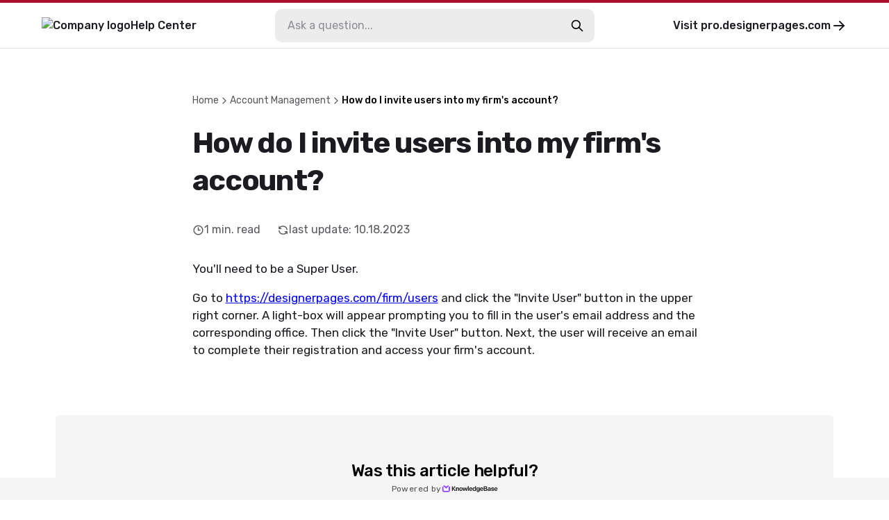

--- FILE ---
content_type: text/html
request_url: https://knowledgebase.designerpages.com/how-do-i-invite-users-into-my-firms-account/
body_size: 44134
content:
<!DOCTYPE html><html lang="en-US"><head><meta charSet="utf-8"/><meta name="viewport" content="width=device-width"/><link rel="icon" href="https://cdn.livechat-static.com/api/file/kb/file/10036400/285e3b42a4-a9cd5a6a53b0a1ebe73a.png"/><title>How do I invite users into my firm&#x27;s account? | Designer Pages Help Center</title><meta name="description" content="Designer Pages Help Center: How do I invite users into my firm&#x27;s account?"/><meta property="og:title" content="How do I invite users into my firm&#x27;s account? | Designer Pages Help Center"/><meta property="og:type" content="website"/><meta property="og:url" content="https://knowledgebase.designerpages.com/how-do-i-invite-users-into-my-firms-account/"/><link rel="canonical" href="https://knowledgebase.designerpages.com/how-do-i-invite-users-into-my-firms-account/"/><meta name="robots" content="noindex"/><meta name="next-head-count" content="10"/><link rel="preconnect" href="https://fonts.googleapis.com"/><link rel="preconnect" href="https://fonts.gstatic.com" crossorigin="anonymous"/><link rel="preconnect" href="https://fonts.gstatic.com" crossorigin /><noscript data-n-css=""></noscript><script defer="" nomodule="" src="/_next/static/chunks/polyfills-78c92fac7aa8fdd8.js"></script><script src="/_next/static/chunks/webpack-880e48e2fc817058.js" defer=""></script><script src="/_next/static/chunks/framework-efd18f4d51f604cf.js" defer=""></script><script src="/_next/static/chunks/main-381489ec99e77ce6.js" defer=""></script><script src="/_next/static/chunks/pages/_app-322e7924f7fb0351.js" defer=""></script><script src="/_next/static/chunks/pages/%5BcontentSlug%5D-8e2fc17d40359c22.js" defer=""></script><script src="/_next/static/3_04Ut9CqXj7jeeTNYxQf/_buildManifest.js" defer=""></script><script src="/_next/static/3_04Ut9CqXj7jeeTNYxQf/_ssgManifest.js" defer=""></script><style data-styled="" data-styled-version="6.0.7">.gYARPx{flex-shrink:0;}/*!sc*/
data-styled.g2[id="sc-grXZZQ"]{content:"gYARPx,"}/*!sc*/
.dcDPhj{color:var(--color-link-primary);font-weight:500;font-size:18px;text-decoration:none;transition-duration:0.2s;}/*!sc*/
.dcDPhj:hover{color:var(--color-link-hover);text-decoration:underline;}/*!sc*/
data-styled.g3[id="sc-dkjKgF"]{content:"dcDPhj,"}/*!sc*/
.fZAEYx{position:relative;padding:10px 24px;background:transparent;border-radius:8px;border:1px solid var(--color-border-tertiary);cursor:pointer;transition-duration:0.2s;font-weight:500;font-size:18px;line-height:1.3;display:inline-flex;justify-content:center;align-items:center;gap:8px;color:var(--color-button-primary-text);background:var(--color-button-primary);}/*!sc*/
.fZAEYx:hover{background:var(--color-button-primary-hover);color:var(--color-button-primary-text-hover);text-decoration:none;}/*!sc*/
.fZAEYx:disabled{cursor:not-allowed;color:var(--color-button-primary-text);background:transparent;opacity:0.5;}/*!sc*/
@container (max-width: 540px){.fZAEYx{font-size:15px;}}/*!sc*/
data-styled.g5[id="sc-eDnVMP"]{content:"fZAEYx,"}/*!sc*/
.itagjd{display:inline-flex;}/*!sc*/
data-styled.g6[id="sc-jSwlEQ"]{content:"itagjd,"}/*!sc*/
.llQHzx{visibility:visible;display:flex;align-items:center;gap:6px;}/*!sc*/
data-styled.g7[id="sc-gKHVLF"]{content:"llQHzx,"}/*!sc*/
.bhhFNH{display:flex;align-items:center;gap:8px;margin:3px;margin-left:0;font-size:16px;line-height:1.8;padding:12px;transition:all 0.2s ease-in-out;border:0;background:transparent;}/*!sc*/
.bhhFNH:hover{color:#A90D2C;opacity:0.7;background:transparent;}/*!sc*/
.bhhFNH:disabled{border:none;opacity:0.6;}/*!sc*/
data-styled.g20[id="sc-fEyylQ"]{content:"bhhFNH,"}/*!sc*/
.cxGKqD{display:flex;border-radius:10px;width:100%;height:48px;background:var(--color-bg-primary);}/*!sc*/
data-styled.g23[id="sc-dIEoRj"]{content:"cxGKqD,"}/*!sc*/
.gveZHv{flex-grow:1;min-width:0;margin:0 18px;margin-right:0;padding:0;border:none;font-size:16px;font-weight:400;color:var(--color-text-secondary);background:transparent;}/*!sc*/
.gveZHv::placeholder{color:var(--color-text-quaternary);}/*!sc*/
.gveZHv:focus{outline:none;}/*!sc*/
.gveZHv:disabled{cursor:not-allowed;color:var(--color-text-disabled);background:transparent;}/*!sc*/
data-styled.g24[id="sc-hHvkSs"]{content:"gveZHv,"}/*!sc*/
.gifYOL{font-size:14px;font-weight:400;color:var(--color-text-muted);}/*!sc*/
.gifYOL:last-child{color:var(--color-text-primary-darker);pointer-events:none;}/*!sc*/
.BQmWe{font-size:14px;font-weight:500;color:var(--color-text-muted);}/*!sc*/
.BQmWe:last-child{color:var(--color-text-primary-darker);pointer-events:none;}/*!sc*/
data-styled.g28[id="sc-bBbNsw"]{content:"gifYOL,BQmWe,"}/*!sc*/
.eAMTft{display:flex;align-items:center;gap:12px;color:var(--color-text-muted);white-space:nowrap;overflow:auto;padding-right:20px;-webkit-mask-image:linear-gradient(to right, black 90%, transparent 100%);}/*!sc*/
.eAMTft a:hover{color:var(--color-text-primary-darker);text-decoration:none;}/*!sc*/
@container (max-width: 540px){.eAMTft{gap:8px;}}/*!sc*/
data-styled.g29[id="sc-ivDvhZ"]{content:"eAMTft,"}/*!sc*/
.bVHbkG{display:flex;justify-content:center;align-self:center;width:80%;max-width:540px;margin:0 30px;margin-bottom:40px;border-top:1px solid var(--color-border-primary);}/*!sc*/
data-styled.g76[id="sc-hlDEJj"]{content:"bVHbkG,"}/*!sc*/
.clfvxg{padding:20px 5% 0;font-size:16px;font-weight:400;color:var(--color-text-primary-darker);text-decoration:none;text-align:center;transition:opacity 0.2s ease-in-out;}/*!sc*/
.clfvxg:hover{color:var(--color-text-primary-darker);opacity:0.7;text-decoration:none;}/*!sc*/
data-styled.g77[id="sc-eKQWOK"]{content:"clfvxg,"}/*!sc*/
.hghzLS{width:100%;height:32px;position:fixed;bottom:0;left:0;display:flex;justify-content:center;align-items:center;gap:8px;background:var(--color-bg-secondary);}/*!sc*/
data-styled.g78[id="sc-bTLJel"]{content:"hghzLS,"}/*!sc*/
.jBQPtA{color:var(--color-text-light);font-size:12px;letter-spacing:0.4px;font-weight:400;display:flex;align-items:center;gap:4px;height:100%;padding:0 20px;}/*!sc*/
.jBQPtA:hover{text-decoration:none;color:var(--color-text-quaternary);}/*!sc*/
data-styled.g79[id="sc-kIuKII"]{content:"jBQPtA,"}/*!sc*/
:root{--color-text-primary:#1b1b20;--color-text-primary-darker:#000000;--color-text-primary-lighter:#ffffff;--color-text-header:var(--color-text-primary);--color-text-feedback:#111111;--color-text-hover:var(--color-text-primary);--color-text-hover-alternate:#424d57;--color-text-secondary:#131317;--color-text-tertiary:#62626d;--color-text-quaternary:#8d8d95;--color-text-disabled:#595959;--color-text-muted:#57575c;--color-text-light:#4f4f4f;--color-text-figcaption:#999;--color-bg-primary:#ffffff;--color-bg-secondary:#f5f5f5;--color-bg-quaternary:#ececec;--color-bg-hover:#f6f6f7;--color-border-primary:#e2e2e4;--color-border-secondary:#cdcdcf;--color-border-tertiary:#c9c9cd;--color-border-muted:#ccc;--color-border-error:#ae0003;--color-border-image:#dde2e6;--color-error:#ae0003;--color-search-primary:#9146FF;--color-link-primary:#06f;--color-link-hover:#0059e1;--color-code-bg:#e8e8e8;--color-shadow-primary:rgba(19, 19, 23, 0.4);--color-shadow-secondary:rgba(19, 19, 23, 0.25);--color-shadow-tertiary:rgba(19, 19, 23, 0.14);--color-shadow-overlay:rgba(19, 19, 23, 0.7);--color-shadow-darkening:rgba(0, 0, 0, 0.2);--color-shadow-card:rgba(0, 0, 0, 0.1);--color-loader-primary:#1b1b20;--color-loader-secondary:#b9b9b9;--color-loader-skeleton:rgba(165, 165, 165, 0.1);--color-loader-skeleton-active:rgba(165, 165, 165, 0.3);--color-icon-primary:#1B1B20;--color-icon-accent:var(--color-primary-light);--color-border-loading:#a2a2a2;--color-button-primary:var(--color-bg-primary);--color-button-primary-hover:var(--color-text-primary);--color-button-primary-text:var(--color-text-primary-darker);--color-button-primary-text-hover:var(--color-text-primary-lighter);--color-button-border-loading:var(--color-border-loading);--color-button-with-light:#eee;--color-password-modal-bg:var(--color-link-hover);--color-password-modal-border:var(--color-link-hover);--color-password-modal-text:white;}/*!sc*/
body{margin:0;padding:0;}/*!sc*/
@media (max-width: 540px){body:has(#search-results){overflow:hidden;}}/*!sc*/
data-styled.g86[id="sc-global-fegfFg1"]{content:"sc-global-fegfFg1,"}/*!sc*/
:root body{background:#ffffff;}/*!sc*/
:root h1,:root h2,:root h3,:root h4,:root h5{font-family:inherit;}/*!sc*/
data-styled.g87[id="sc-global-ijKNhA1"]{content:"sc-global-ijKNhA1,"}/*!sc*/
.crfEfA{display:flex;justify-content:center;width:100%;flex:1;scroll-margin:16px;}/*!sc*/
data-styled.g98[id="sc-fHKCsJ"]{content:"crfEfA,"}/*!sc*/
.fKDQsI{background:var(--color-bg-quaternary);}/*!sc*/
data-styled.g99[id="sc-dujzCk"]{content:"fKDQsI,"}/*!sc*/
.bAwYeD{padding:64px 20px;margin-bottom:20px;width:100%;border-radius:5px;background:var(--color-bg-secondary);display:flex;flex-direction:column;align-items:center;gap:36px;}/*!sc*/
@container (max-width: 540px){.bAwYeD{gap:20px;padding:30px;}}/*!sc*/
data-styled.g110[id="sc-jGFknz"]{content:"bAwYeD,"}/*!sc*/
.ckqXSt{color:var(--color-text-primary-darker);text-align:center;font-size:24px;letter-spacing:-0.03em;font-weight:500;line-height:1.4;}/*!sc*/
@container (max-width: 540px){.ckqXSt{font-size:18px;}}/*!sc*/
data-styled.g111[id="sc-bPNYWC"]{content:"ckqXSt,"}/*!sc*/
.eJNqmy{display:flex;justify-content:center;flex-wrap:wrap;gap:24px;}/*!sc*/
@container (max-width: 540px){.eJNqmy{gap:16px;}.eJNqmy button{padding:6px 14px;font-size:14px;}.eJNqmy button svg{width:20px;height:20px;}}/*!sc*/
data-styled.g112[id="sc-fWYGfq"]{content:"eJNqmy,"}/*!sc*/
.hJSnNz{color:var(--color-text-primary);padding:64px 0;font-size:30px;word-break:break-word;width:727px;max-width:727px;margin:0 auto;}/*!sc*/
@container (max-width: 1024px){.hJSnNz{padding-top:20px;max-width:100%;}}/*!sc*/
@container (max-width: 1024px){.hJSnNz{padding-bottom:36px;}}/*!sc*/
data-styled.g113[id="sc-Fiojb"]{content:"hJSnNz,"}/*!sc*/
.gvDTgH{flex:1;}/*!sc*/
data-styled.g114[id="sc-jWoQCg"]{content:"gvDTgH,"}/*!sc*/
.eZzbZs{background:var(--color-text-header);-webkit-text-fill-color:transparent;-webkit-background-clip:text;margin:24px 0 32px;font-size:42px;line-height:1.3em;letter-spacing:-0.03em;font-weight:600;}/*!sc*/
@container (max-width: 1024px){.eZzbZs{font-size:34px;}}/*!sc*/
@container (max-width: 540px){.eZzbZs{font-size:22px;}}/*!sc*/
data-styled.g115[id="sc-eEyyFR"]{content:"eZzbZs,"}/*!sc*/
.jiTeER{display:flex;flex-wrap:wrap;margin-bottom:32px;}/*!sc*/
.jiTeER >:not(:last-child){padding-right:24px;}/*!sc*/
data-styled.g116[id="sc-fnhmGq"]{content:"jiTeER,"}/*!sc*/
.eJaKKN{display:flex;align-items:center;gap:4px;}/*!sc*/
@container (max-width: 540px){.eJaKKN svg{width:15px;height:15px;}}/*!sc*/
data-styled.g117[id="sc-lkMEiX"]{content:"eJaKKN,"}/*!sc*/
.gtXFko{color:var(--color-text-muted);font-size:16px;font-weight:400;white-space:nowrap;}/*!sc*/
@container (max-width: 1024px){.gtXFko{font-size:15px;}}/*!sc*/
@container (max-width: 540px){.gtXFko{font-size:13px;}}/*!sc*/
data-styled.g118[id="sc-jmxxdg"]{content:"gtXFko,"}/*!sc*/
.csJdHj{flex-shrink:0;}/*!sc*/
data-styled.g119[id="sc-dUHfgR"]{content:"csJdHj,"}/*!sc*/
.gKiLgh{flex-shrink:0;}/*!sc*/
data-styled.g120[id="sc-htehxa"]{content:"gKiLgh,"}/*!sc*/
.cafNvE{width:100%;font-size:17px;font-weight:400;}/*!sc*/
.cafNvE h1,.cafNvE h2,.cafNvE h3,.cafNvE h4,.cafNvE h5,.cafNvE h6{font-weight:500;line-height:1.3em;}/*!sc*/
.cafNvE strong,.cafNvE b{font-weight:500;}/*!sc*/
.cafNvE iframe{width:100%;height:auto;aspect-ratio:16/9;}/*!sc*/
.cafNvE img{max-width:100%;height:auto;border:1px solid var(--color-border-image);padding:4px;box-sizing:border-box;border-radius:2px;}/*!sc*/
.cafNvE table{max-width:100%;border-collapse:collapse;}/*!sc*/
.cafNvE li{margin-bottom:3px;}/*!sc*/
.cafNvE code:not([class*="language-"]){background-color:var(--color-code-bg);border-radius:3px;padding:0.1rem 0.2rem;font-family:Consolas,Monaco,"Andale Mono","Ubuntu Mono",monospace;font-weight:400;font-size:16px;}/*!sc*/
.cafNvE p code{font-size:16px;}/*!sc*/
.cafNvE pre[class*="language-"]{font-size:16px;border-radius:4px;}/*!sc*/
.cafNvE pre[class*="language-"] *{font-family:Consolas,Monaco,"Andale Mono","Ubuntu Mono",monospace;}/*!sc*/
.cafNvE details.mce-accordion{padding:8px;border-radius:4px;border:1px solid transparent;transition:border 0.3s ease-in-out;}/*!sc*/
.cafNvE details.mce-accordion summary{cursor:pointer;}/*!sc*/
.cafNvE details.mce-accordion[open]{border-color:var(--color-border-primary);padding-bottom:0;}/*!sc*/
.cafNvE details.mce-accordion:hover{border-color:var(--color-border-primary);}/*!sc*/
.cafNvE details.mce-accordion summary::marker{content:none;}/*!sc*/
.cafNvE details.mce-accordion summary::before{display:inline-block;content:"▶️";margin-right:6px;transition:transform 0.2s ease-in-out;}/*!sc*/
.cafNvE details.mce-accordion[open] summary::before{transform:rotate(90deg);}/*!sc*/
.cafNvE details.mce-accordion p{padding-left:18px;}/*!sc*/
.cafNvE figure{display:table;margin:1rem auto;}/*!sc*/
.cafNvE figure figcaption{color:var(--color-text-figcaption);display:block;margin-top:0.25rem;text-align:center;}/*!sc*/
.cafNvE hr{border-color:var(--color-border-muted);border-style:solid;border-width:1px 0 0 0;}/*!sc*/
.cafNvE table:not([cellpadding]) th,.cafNvE table:not([cellpadding]) td{padding:0.4rem;}/*!sc*/
.cafNvE table[border]:not([border="0"]):not([style*="border-width"]) th,.cafNvE table[border]:not([border="0"]):not([style*="border-width"]) td{border-width:1px;}/*!sc*/
.cafNvE table[border]:not([border="0"]):not([style*="border-style"]) th,.cafNvE table[border]:not([border="0"]):not([style*="border-style"]) td{border-style:solid;}/*!sc*/
.cafNvE table[border]:not([border="0"]):not([style*="border-color"]) th,.cafNvE table[border]:not([border="0"]):not([style*="border-color"]) td{border-color:var(--color-border-muted);}/*!sc*/
.cafNvE blockquote{border-left:2px solid var(--color-border-muted);margin-left:1.5rem;padding-left:1rem;}/*!sc*/
@container (max-width: 540px){.cafNvE{font-size:15px;}.cafNvE ul{padding-left:20px;}}/*!sc*/
data-styled.g121[id="sc-cbnPAL"]{content:"cafNvE,"}/*!sc*/
.dRPWUK{height:70px;border-bottom:1px solid var(--color-border-primary);border-top:4px solid #A90D2C;}/*!sc*/
@container (max-width: 540px){.dRPWUK{border-top:0;height:auto;}}/*!sc*/
data-styled.g122[id="sc-hjbpFB"]{content:"dRPWUK,"}/*!sc*/
.jnoPEB{max-width:1440px;width:100%;height:100%;margin:0 auto;padding:0 60px;display:flex;align-items:center;justify-content:space-between;position:relative;}/*!sc*/
@container (max-width: 1024px){.jnoPEB{padding:0 32px;}}/*!sc*/
@container (max-width: 540px){.jnoPEB{flex-direction:column;align-items:flex-start;gap:16px;padding:20px;}}/*!sc*/
data-styled.g124[id="sc-fWzlon"]{content:"jnoPEB,"}/*!sc*/
.loNOte{display:flex;align-items:center;gap:16px;color:var(--color-text-primary);font-size:16px;font-weight:500;}/*!sc*/
.loNOte:hover{color:var(--color-text-primary);text-decoration:none;}/*!sc*/
data-styled.g125[id="sc-fHIGvW"]{content:"loNOte,"}/*!sc*/
.fiEEOb{max-height:30px;height:100%;}/*!sc*/
@container (max-width: 540px){.fiEEOb{max-height:24px;max-width:50%;}}/*!sc*/
data-styled.g126[id="sc-gzjWgB"]{content:"fiEEOb,"}/*!sc*/
.khSYrT{transition:transform 0.3s ease-in-out;}/*!sc*/
data-styled.g128[id="sc-fmHRPn"]{content:"khSYrT,"}/*!sc*/
.fAFNrV{display:flex;align-items:center;gap:4px;color:var(--color-text-primary);font-size:16px;font-weight:500;transition:opacity 0.2s ease-in-out;}/*!sc*/
.fAFNrV:hover{color:var(--color-text-primary);text-decoration:none;opacity:0.8;}/*!sc*/
.fAFNrV:hover .sc-fmHRPn{transform:scaleY(0.9) translateX(2px);}/*!sc*/
@container (max-width: 1024px){.fAFNrV{display:none;}}/*!sc*/
data-styled.g129[id="sc-eXRmWW"]{content:"fAFNrV,"}/*!sc*/
.epnZjd{position:relative;display:flex;flex:2;flex-direction:row-reverse;align-items:center;width:100%;max-width:500px;padding:0 20px;}/*!sc*/
@container (max-width: 1024px){.epnZjd{padding-right:0;}.epnZjd:has(input:checked){width:100%;height:100%;max-width:100%;background:var(--color-bg-primary);}}/*!sc*/
@container (max-width: 540px){.epnZjd{width:100%;padding:0;display:flex;}}/*!sc*/
data-styled.g130[id="sc-iFgQXl"]{content:"epnZjd,"}/*!sc*/
.frZNLY{container-type:inline-size;background:var(--color-bg-primary);min-height:100vh;}/*!sc*/
data-styled.g131[id="sc-iqqmeU"]{content:"frZNLY,"}/*!sc*/
.jeJczw{display:flex;flex-direction:column;width:100%;max-width:1180px;padding:0 30px;margin:0 auto;margin-bottom:40px;}/*!sc*/
@container (max-width: 540px){.jeJczw{padding:0 20px;}}/*!sc*/
data-styled.g132[id="sc-eVAmPc"]{content:"jeJczw,"}/*!sc*/
.llmkhf{line-height:1.5;}/*!sc*/
.llmkhf *{font-family:"","Rubik",-apple-system,"system-ui","Segoe UI","Helvetica Neue",Arial,sans-serif;box-sizing:border-box;-webkit-font-smoothing:antialiased;}/*!sc*/
data-styled.g139[id="sc-iJABxv"]{content:"llmkhf,"}/*!sc*/
</style><style data-href="https://fonts.googleapis.com/css2?family=Rubik:wght@300;400;500;700&display=swap">@font-face{font-family:'Rubik';font-style:normal;font-weight:300;font-display:swap;src:url(https://fonts.gstatic.com/s/rubik/v31/iJWZBXyIfDnIV5PNhY1KTN7Z-Yh-WYi1Uw.woff) format('woff')}@font-face{font-family:'Rubik';font-style:normal;font-weight:400;font-display:swap;src:url(https://fonts.gstatic.com/s/rubik/v31/iJWZBXyIfDnIV5PNhY1KTN7Z-Yh-B4i1Uw.woff) format('woff')}@font-face{font-family:'Rubik';font-style:normal;font-weight:500;font-display:swap;src:url(https://fonts.gstatic.com/s/rubik/v31/iJWZBXyIfDnIV5PNhY1KTN7Z-Yh-NYi1Uw.woff) format('woff')}@font-face{font-family:'Rubik';font-style:normal;font-weight:700;font-display:swap;src:url(https://fonts.gstatic.com/s/rubik/v31/iJWZBXyIfDnIV5PNhY1KTN7Z-Yh-4I-1Uw.woff) format('woff')}@font-face{font-family:'Rubik';font-style:normal;font-weight:300;font-display:swap;src:url(https://fonts.gstatic.com/s/rubik/v31/iJWKBXyIfDnIV7nErXyw023e1Ik.woff2) format('woff2');unicode-range:U+0600-06FF,U+0750-077F,U+0870-088E,U+0890-0891,U+0897-08E1,U+08E3-08FF,U+200C-200E,U+2010-2011,U+204F,U+2E41,U+FB50-FDFF,U+FE70-FE74,U+FE76-FEFC,U+102E0-102FB,U+10E60-10E7E,U+10EC2-10EC4,U+10EFC-10EFF,U+1EE00-1EE03,U+1EE05-1EE1F,U+1EE21-1EE22,U+1EE24,U+1EE27,U+1EE29-1EE32,U+1EE34-1EE37,U+1EE39,U+1EE3B,U+1EE42,U+1EE47,U+1EE49,U+1EE4B,U+1EE4D-1EE4F,U+1EE51-1EE52,U+1EE54,U+1EE57,U+1EE59,U+1EE5B,U+1EE5D,U+1EE5F,U+1EE61-1EE62,U+1EE64,U+1EE67-1EE6A,U+1EE6C-1EE72,U+1EE74-1EE77,U+1EE79-1EE7C,U+1EE7E,U+1EE80-1EE89,U+1EE8B-1EE9B,U+1EEA1-1EEA3,U+1EEA5-1EEA9,U+1EEAB-1EEBB,U+1EEF0-1EEF1}@font-face{font-family:'Rubik';font-style:normal;font-weight:300;font-display:swap;src:url(https://fonts.gstatic.com/s/rubik/v31/iJWKBXyIfDnIV7nMrXyw023e1Ik.woff2) format('woff2');unicode-range:U+0460-052F,U+1C80-1C8A,U+20B4,U+2DE0-2DFF,U+A640-A69F,U+FE2E-FE2F}@font-face{font-family:'Rubik';font-style:normal;font-weight:300;font-display:swap;src:url(https://fonts.gstatic.com/s/rubik/v31/iJWKBXyIfDnIV7nFrXyw023e1Ik.woff2) format('woff2');unicode-range:U+0301,U+0400-045F,U+0490-0491,U+04B0-04B1,U+2116}@font-face{font-family:'Rubik';font-style:normal;font-weight:300;font-display:swap;src:url(https://fonts.gstatic.com/s/rubik/v31/iJWKBXyIfDnIV7nDrXyw023e1Ik.woff2) format('woff2');unicode-range:U+0307-0308,U+0590-05FF,U+200C-2010,U+20AA,U+25CC,U+FB1D-FB4F}@font-face{font-family:'Rubik';font-style:normal;font-weight:300;font-display:swap;src:url(https://fonts.gstatic.com/s/rubik/v31/iJWKBXyIfDnIV7nPrXyw023e1Ik.woff2) format('woff2');unicode-range:U+0100-02BA,U+02BD-02C5,U+02C7-02CC,U+02CE-02D7,U+02DD-02FF,U+0304,U+0308,U+0329,U+1D00-1DBF,U+1E00-1E9F,U+1EF2-1EFF,U+2020,U+20A0-20AB,U+20AD-20C0,U+2113,U+2C60-2C7F,U+A720-A7FF}@font-face{font-family:'Rubik';font-style:normal;font-weight:300;font-display:swap;src:url(https://fonts.gstatic.com/s/rubik/v31/iJWKBXyIfDnIV7nBrXyw023e.woff2) format('woff2');unicode-range:U+0000-00FF,U+0131,U+0152-0153,U+02BB-02BC,U+02C6,U+02DA,U+02DC,U+0304,U+0308,U+0329,U+2000-206F,U+20AC,U+2122,U+2191,U+2193,U+2212,U+2215,U+FEFF,U+FFFD}@font-face{font-family:'Rubik';font-style:normal;font-weight:400;font-display:swap;src:url(https://fonts.gstatic.com/s/rubik/v31/iJWKBXyIfDnIV7nErXyw023e1Ik.woff2) format('woff2');unicode-range:U+0600-06FF,U+0750-077F,U+0870-088E,U+0890-0891,U+0897-08E1,U+08E3-08FF,U+200C-200E,U+2010-2011,U+204F,U+2E41,U+FB50-FDFF,U+FE70-FE74,U+FE76-FEFC,U+102E0-102FB,U+10E60-10E7E,U+10EC2-10EC4,U+10EFC-10EFF,U+1EE00-1EE03,U+1EE05-1EE1F,U+1EE21-1EE22,U+1EE24,U+1EE27,U+1EE29-1EE32,U+1EE34-1EE37,U+1EE39,U+1EE3B,U+1EE42,U+1EE47,U+1EE49,U+1EE4B,U+1EE4D-1EE4F,U+1EE51-1EE52,U+1EE54,U+1EE57,U+1EE59,U+1EE5B,U+1EE5D,U+1EE5F,U+1EE61-1EE62,U+1EE64,U+1EE67-1EE6A,U+1EE6C-1EE72,U+1EE74-1EE77,U+1EE79-1EE7C,U+1EE7E,U+1EE80-1EE89,U+1EE8B-1EE9B,U+1EEA1-1EEA3,U+1EEA5-1EEA9,U+1EEAB-1EEBB,U+1EEF0-1EEF1}@font-face{font-family:'Rubik';font-style:normal;font-weight:400;font-display:swap;src:url(https://fonts.gstatic.com/s/rubik/v31/iJWKBXyIfDnIV7nMrXyw023e1Ik.woff2) format('woff2');unicode-range:U+0460-052F,U+1C80-1C8A,U+20B4,U+2DE0-2DFF,U+A640-A69F,U+FE2E-FE2F}@font-face{font-family:'Rubik';font-style:normal;font-weight:400;font-display:swap;src:url(https://fonts.gstatic.com/s/rubik/v31/iJWKBXyIfDnIV7nFrXyw023e1Ik.woff2) format('woff2');unicode-range:U+0301,U+0400-045F,U+0490-0491,U+04B0-04B1,U+2116}@font-face{font-family:'Rubik';font-style:normal;font-weight:400;font-display:swap;src:url(https://fonts.gstatic.com/s/rubik/v31/iJWKBXyIfDnIV7nDrXyw023e1Ik.woff2) format('woff2');unicode-range:U+0307-0308,U+0590-05FF,U+200C-2010,U+20AA,U+25CC,U+FB1D-FB4F}@font-face{font-family:'Rubik';font-style:normal;font-weight:400;font-display:swap;src:url(https://fonts.gstatic.com/s/rubik/v31/iJWKBXyIfDnIV7nPrXyw023e1Ik.woff2) format('woff2');unicode-range:U+0100-02BA,U+02BD-02C5,U+02C7-02CC,U+02CE-02D7,U+02DD-02FF,U+0304,U+0308,U+0329,U+1D00-1DBF,U+1E00-1E9F,U+1EF2-1EFF,U+2020,U+20A0-20AB,U+20AD-20C0,U+2113,U+2C60-2C7F,U+A720-A7FF}@font-face{font-family:'Rubik';font-style:normal;font-weight:400;font-display:swap;src:url(https://fonts.gstatic.com/s/rubik/v31/iJWKBXyIfDnIV7nBrXyw023e.woff2) format('woff2');unicode-range:U+0000-00FF,U+0131,U+0152-0153,U+02BB-02BC,U+02C6,U+02DA,U+02DC,U+0304,U+0308,U+0329,U+2000-206F,U+20AC,U+2122,U+2191,U+2193,U+2212,U+2215,U+FEFF,U+FFFD}@font-face{font-family:'Rubik';font-style:normal;font-weight:500;font-display:swap;src:url(https://fonts.gstatic.com/s/rubik/v31/iJWKBXyIfDnIV7nErXyw023e1Ik.woff2) format('woff2');unicode-range:U+0600-06FF,U+0750-077F,U+0870-088E,U+0890-0891,U+0897-08E1,U+08E3-08FF,U+200C-200E,U+2010-2011,U+204F,U+2E41,U+FB50-FDFF,U+FE70-FE74,U+FE76-FEFC,U+102E0-102FB,U+10E60-10E7E,U+10EC2-10EC4,U+10EFC-10EFF,U+1EE00-1EE03,U+1EE05-1EE1F,U+1EE21-1EE22,U+1EE24,U+1EE27,U+1EE29-1EE32,U+1EE34-1EE37,U+1EE39,U+1EE3B,U+1EE42,U+1EE47,U+1EE49,U+1EE4B,U+1EE4D-1EE4F,U+1EE51-1EE52,U+1EE54,U+1EE57,U+1EE59,U+1EE5B,U+1EE5D,U+1EE5F,U+1EE61-1EE62,U+1EE64,U+1EE67-1EE6A,U+1EE6C-1EE72,U+1EE74-1EE77,U+1EE79-1EE7C,U+1EE7E,U+1EE80-1EE89,U+1EE8B-1EE9B,U+1EEA1-1EEA3,U+1EEA5-1EEA9,U+1EEAB-1EEBB,U+1EEF0-1EEF1}@font-face{font-family:'Rubik';font-style:normal;font-weight:500;font-display:swap;src:url(https://fonts.gstatic.com/s/rubik/v31/iJWKBXyIfDnIV7nMrXyw023e1Ik.woff2) format('woff2');unicode-range:U+0460-052F,U+1C80-1C8A,U+20B4,U+2DE0-2DFF,U+A640-A69F,U+FE2E-FE2F}@font-face{font-family:'Rubik';font-style:normal;font-weight:500;font-display:swap;src:url(https://fonts.gstatic.com/s/rubik/v31/iJWKBXyIfDnIV7nFrXyw023e1Ik.woff2) format('woff2');unicode-range:U+0301,U+0400-045F,U+0490-0491,U+04B0-04B1,U+2116}@font-face{font-family:'Rubik';font-style:normal;font-weight:500;font-display:swap;src:url(https://fonts.gstatic.com/s/rubik/v31/iJWKBXyIfDnIV7nDrXyw023e1Ik.woff2) format('woff2');unicode-range:U+0307-0308,U+0590-05FF,U+200C-2010,U+20AA,U+25CC,U+FB1D-FB4F}@font-face{font-family:'Rubik';font-style:normal;font-weight:500;font-display:swap;src:url(https://fonts.gstatic.com/s/rubik/v31/iJWKBXyIfDnIV7nPrXyw023e1Ik.woff2) format('woff2');unicode-range:U+0100-02BA,U+02BD-02C5,U+02C7-02CC,U+02CE-02D7,U+02DD-02FF,U+0304,U+0308,U+0329,U+1D00-1DBF,U+1E00-1E9F,U+1EF2-1EFF,U+2020,U+20A0-20AB,U+20AD-20C0,U+2113,U+2C60-2C7F,U+A720-A7FF}@font-face{font-family:'Rubik';font-style:normal;font-weight:500;font-display:swap;src:url(https://fonts.gstatic.com/s/rubik/v31/iJWKBXyIfDnIV7nBrXyw023e.woff2) format('woff2');unicode-range:U+0000-00FF,U+0131,U+0152-0153,U+02BB-02BC,U+02C6,U+02DA,U+02DC,U+0304,U+0308,U+0329,U+2000-206F,U+20AC,U+2122,U+2191,U+2193,U+2212,U+2215,U+FEFF,U+FFFD}@font-face{font-family:'Rubik';font-style:normal;font-weight:700;font-display:swap;src:url(https://fonts.gstatic.com/s/rubik/v31/iJWKBXyIfDnIV7nErXyw023e1Ik.woff2) format('woff2');unicode-range:U+0600-06FF,U+0750-077F,U+0870-088E,U+0890-0891,U+0897-08E1,U+08E3-08FF,U+200C-200E,U+2010-2011,U+204F,U+2E41,U+FB50-FDFF,U+FE70-FE74,U+FE76-FEFC,U+102E0-102FB,U+10E60-10E7E,U+10EC2-10EC4,U+10EFC-10EFF,U+1EE00-1EE03,U+1EE05-1EE1F,U+1EE21-1EE22,U+1EE24,U+1EE27,U+1EE29-1EE32,U+1EE34-1EE37,U+1EE39,U+1EE3B,U+1EE42,U+1EE47,U+1EE49,U+1EE4B,U+1EE4D-1EE4F,U+1EE51-1EE52,U+1EE54,U+1EE57,U+1EE59,U+1EE5B,U+1EE5D,U+1EE5F,U+1EE61-1EE62,U+1EE64,U+1EE67-1EE6A,U+1EE6C-1EE72,U+1EE74-1EE77,U+1EE79-1EE7C,U+1EE7E,U+1EE80-1EE89,U+1EE8B-1EE9B,U+1EEA1-1EEA3,U+1EEA5-1EEA9,U+1EEAB-1EEBB,U+1EEF0-1EEF1}@font-face{font-family:'Rubik';font-style:normal;font-weight:700;font-display:swap;src:url(https://fonts.gstatic.com/s/rubik/v31/iJWKBXyIfDnIV7nMrXyw023e1Ik.woff2) format('woff2');unicode-range:U+0460-052F,U+1C80-1C8A,U+20B4,U+2DE0-2DFF,U+A640-A69F,U+FE2E-FE2F}@font-face{font-family:'Rubik';font-style:normal;font-weight:700;font-display:swap;src:url(https://fonts.gstatic.com/s/rubik/v31/iJWKBXyIfDnIV7nFrXyw023e1Ik.woff2) format('woff2');unicode-range:U+0301,U+0400-045F,U+0490-0491,U+04B0-04B1,U+2116}@font-face{font-family:'Rubik';font-style:normal;font-weight:700;font-display:swap;src:url(https://fonts.gstatic.com/s/rubik/v31/iJWKBXyIfDnIV7nDrXyw023e1Ik.woff2) format('woff2');unicode-range:U+0307-0308,U+0590-05FF,U+200C-2010,U+20AA,U+25CC,U+FB1D-FB4F}@font-face{font-family:'Rubik';font-style:normal;font-weight:700;font-display:swap;src:url(https://fonts.gstatic.com/s/rubik/v31/iJWKBXyIfDnIV7nPrXyw023e1Ik.woff2) format('woff2');unicode-range:U+0100-02BA,U+02BD-02C5,U+02C7-02CC,U+02CE-02D7,U+02DD-02FF,U+0304,U+0308,U+0329,U+1D00-1DBF,U+1E00-1E9F,U+1EF2-1EFF,U+2020,U+20A0-20AB,U+20AD-20C0,U+2113,U+2C60-2C7F,U+A720-A7FF}@font-face{font-family:'Rubik';font-style:normal;font-weight:700;font-display:swap;src:url(https://fonts.gstatic.com/s/rubik/v31/iJWKBXyIfDnIV7nBrXyw023e.woff2) format('woff2');unicode-range:U+0000-00FF,U+0131,U+0152-0153,U+02BB-02BC,U+02C6,U+02DA,U+02DC,U+0304,U+0308,U+0329,U+2000-206F,U+20AC,U+2122,U+2191,U+2193,U+2212,U+2215,U+FEFF,U+FFFD}</style></head><body><div id="__next"><div class="sc-iJABxv llmkhf"><div class="sc-iqqmeU frZNLY"><div class="sc-hjbpFB dRPWUK"><header class="sc-fWzlon jnoPEB"><a class="sc-dkjKgF dcDPhj sc-fHIGvW loNOte" href="/"><img src="https://cdn.livechat-static.com/api/file/kb/file/7299821/fc11937f72-bfac7b3d72a33678e847.png" alt="Company logo" class="sc-gzjWgB fiEEOb"/>Help Center</a><div class="sc-iFgQXl epnZjd"><form id="header-search" class="sc-fHKCsJ crfEfA"><div class="sc-dIEoRj cxGKqD sc-dujzCk fKDQsI"><input id="6e02192f-b2aa-43e4-895d-ba3b0cf9ab32" placeholder="Ask a question..." class="sc-hHvkSs gveZHv" value=""/><button type="submit" aria-label="search-button" class="sc-eDnVMP fZAEYx sc-fEyylQ bhhFNH"><div class="sc-gKHVLF llQHzx"><svg xmlns="http://www.w3.org/2000/svg" width="20" height="20" viewBox="0 0 24 24" fill="none" stroke="currentColor" stroke-width="2" stroke-linecap="round" stroke-linejoin="round" class="tabler-icon tabler-icon-search"><path d="M10 10m-7 0a7 7 0 1 0 14 0a7 7 0 1 0 -14 0"></path><path d="M21 21l-6 -6"></path></svg></div></button></div></form></div><a target="_blank" class="sc-dkjKgF dcDPhj sc-eXRmWW fAFNrV" href="http://pro.designerpages.com">Visit<!-- --> <!-- -->pro.designerpages.com<!-- --> <svg xmlns="http://www.w3.org/2000/svg" width="24" height="24" viewBox="0 0 24 24" fill="none" stroke="currentColor" stroke-width="2" stroke-linecap="round" stroke-linejoin="round" class="sc-fmHRPn khSYrT"><path d="M5 12l14 0"></path><path d="M13 18l6 -6"></path><path d="M13 6l6 6"></path></svg></a></header></div><div class="sc-eVAmPc jeJczw"><div class="sc-Fiojb hJSnNz"><main class="sc-jWoQCg gvDTgH"><nav class="sc-ivDvhZ eAMTft"><a class="sc-dkjKgF dcDPhj sc-bBbNsw gifYOL" href="/">Home</a><svg xmlns="http://www.w3.org/2000/svg" width="16" height="16" viewBox="0 0 24 24" fill="none" stroke="currentColor" stroke-width="2" stroke-linecap="round" stroke-linejoin="round" class="sc-grXZZQ gYARPx"><path d="M9 6l6 6l-6 6"></path></svg><a class="sc-dkjKgF dcDPhj sc-bBbNsw gifYOL" href="/account-management/">Account Management</a><svg xmlns="http://www.w3.org/2000/svg" width="16" height="16" viewBox="0 0 24 24" fill="none" stroke="currentColor" stroke-width="2" stroke-linecap="round" stroke-linejoin="round" class="sc-grXZZQ gYARPx"><path d="M9 6l6 6l-6 6"></path></svg><span class="sc-bBbNsw BQmWe">How do I invite users into my firm&#x27;s account?</span></nav><h1 class="sc-eEyyFR eZzbZs">How do I invite users into my firm&#x27;s account?</h1><div class="sc-fnhmGq jiTeER"><span class="sc-lkMEiX eJaKKN"><svg xmlns="http://www.w3.org/2000/svg" width="17" height="17" viewBox="0 0 24 24" fill="none" stroke="var(--color-text-muted)" stroke-width="2" stroke-linecap="round" stroke-linejoin="round" class="sc-dUHfgR csJdHj"><path d="M12 12m-9 0a9 9 0 1 0 18 0a9 9 0 1 0 -18 0"></path><path d="M12 12h3.5"></path><path d="M12 7v5"></path></svg><span class="sc-jmxxdg gtXFko">1<!-- --> <!-- -->min. read</span></span><span class="sc-lkMEiX eJaKKN"><svg xmlns="http://www.w3.org/2000/svg" width="17" height="17" viewBox="0 0 24 24" fill="none" stroke="var(--color-text-muted)" stroke-width="2" stroke-linecap="round" stroke-linejoin="round" class="sc-htehxa gKiLgh"><path d="M20 11a8.1 8.1 0 0 0 -15.5 -2m-.5 -4v4h4"></path><path d="M4 13a8.1 8.1 0 0 0 15.5 2m.5 4v-4h-4"></path></svg><span class="sc-jmxxdg gtXFko">last update<!-- -->: <!-- -->10.18.2023</span></span></div><article class="sc-cbnPAL cafNvE"><p>You'll need to be a Super User.</p>
<p>Go to <a href="https://www.designerpages.com/register">https://designerpages.com/firm/users</a> and click the "Invite User" button in the upper right corner. A light-box will appear prompting you to fill in the user's email address and the corresponding office. Then click the "Invite User" button. Next, the user will receive an email to complete their registration and access your firm's account.&nbsp;</p>
</article></main></div><div class="sc-jGFknz bAwYeD"><span class="sc-bPNYWC ckqXSt">Was this article helpful?</span><div class="sc-fWYGfq eJNqmy"><button class="sc-eDnVMP fZAEYx"><div class="sc-gKHVLF llQHzx"><div class="sc-jSwlEQ itagjd"><svg xmlns="http://www.w3.org/2000/svg" width="24" height="24" viewBox="0 0 24 24" fill="none" stroke="currentColor" stroke-width="2" stroke-linecap="round" stroke-linejoin="round" class="tabler-icon tabler-icon-thumb-up-filled"><path d="M13 3a3 3 0 0 1 2.995 2.824l.005 .176v4h2a3 3 0 0 1 2.98 2.65l.015 .174l.005 .176l-.02 .196l-1.006 5.032c-.381 1.626 -1.502 2.796 -2.81 2.78l-.164 -.008h-8a1 1 0 0 1 -.993 -.883l-.007 -.117l.001 -9.536a1 1 0 0 1 .5 -.865a2.998 2.998 0 0 0 1.492 -2.397l.007 -.202v-1a3 3 0 0 1 3 -3z" fill="currentColor" stroke-width="0"></path><path d="M5 10a1 1 0 0 1 .993 .883l.007 .117v9a1 1 0 0 1 -.883 .993l-.117 .007h-1a2 2 0 0 1 -1.995 -1.85l-.005 -.15v-7a2 2 0 0 1 1.85 -1.995l.15 -.005h1z" fill="currentColor" stroke-width="0"></path></svg></div>Yes</div></button><button class="sc-eDnVMP fZAEYx"><div class="sc-gKHVLF llQHzx"><div class="sc-jSwlEQ itagjd"><svg xmlns="http://www.w3.org/2000/svg" width="24" height="24" viewBox="0 0 24 24" fill="none" stroke="currentColor" stroke-width="2" stroke-linecap="round" stroke-linejoin="round" class="tabler-icon tabler-icon-thumb-down-filled"><path d="M13 21.008a3 3 0 0 0 2.995 -2.823l.005 -.177v-4h2a3 3 0 0 0 2.98 -2.65l.015 -.173l.005 -.177l-.02 -.196l-1.006 -5.032c-.381 -1.625 -1.502 -2.796 -2.81 -2.78l-.164 .008h-8a1 1 0 0 0 -.993 .884l-.007 .116l.001 9.536a1 1 0 0 0 .5 .866a2.998 2.998 0 0 1 1.492 2.396l.007 .202v1a3 3 0 0 0 3 3z" fill="currentColor" stroke-width="0"></path><path d="M5 14.008a1 1 0 0 0 .993 -.883l.007 -.117v-9a1 1 0 0 0 -.883 -.993l-.117 -.007h-1a2 2 0 0 0 -1.995 1.852l-.005 .15v7a2 2 0 0 0 1.85 1.994l.15 .005h1z" fill="currentColor" stroke-width="0"></path></svg></div>No</div></button></div></div><div class="sc-hlDEJj bVHbkG"><a target="_blank" class="sc-dkjKgF dcDPhj sc-eKQWOK clfvxg" href="https://www.designerpages.com">Designer Pages</a></div></div><footer class="sc-bTLJel hghzLS"><a target="_blank" class="sc-dkjKgF dcDPhj sc-kIuKII jBQPtA" href="https://www.knowledgebase.com/?utm_source=help-center&amp;utm_medium=referral&amp;utm_campaign=https%3A%2F%2Fknowledgebase.designerpages.com%2F">Powered by<svg width="81" height="10" viewBox="0 0 83 10" fill="none" xmlns="http://www.w3.org/2000/svg"><g id="KnowledgeBase Logo"><g id="Wordmark"><path id="Vector" d="M15.0713 8.15156H16.4313V4.82013L18.8899 8.15156H20.4999L17.867 4.72299L20.4141 1.35156H18.8313L16.4313 4.61585V1.35156H15.0713V8.15156Z" fill="var(--color-icon-primary)"></path><path id="Vector_2" d="M20.874 8.15152H22.194V5.16009C22.194 4.48009 22.574 4.13009 23.1655 4.13009C23.8069 4.13009 24.0883 4.54723 24.0883 5.13009V8.15152H25.4097V4.91723C25.4097 3.70295 24.7197 2.98438 23.6226 2.98438C22.9083 2.98438 22.3883 3.2358 22.1369 3.69866V3.10009H20.874V8.15152Z" fill="var(--color-icon-primary)"></path><path id="Vector_3" d="M28.3883 8.26862C29.904 8.26862 30.7683 7.2772 30.7683 5.98291V5.26862C30.7683 3.98291 29.9112 2.98291 28.3883 2.98291C26.8654 2.98291 26.0083 3.97291 26.0083 5.26862V5.98291C26.0083 7.2772 26.8726 8.26862 28.3883 8.26862ZM29.4869 6.07291C29.4869 6.73291 29.1369 7.22862 28.3883 7.22862C27.6397 7.22862 27.2912 6.73291 27.2912 6.07291V5.17862C27.2912 4.51862 27.6412 4.02291 28.3883 4.02291C29.1354 4.02291 29.4869 4.51862 29.4869 5.17862V6.07291Z" fill="var(--color-icon-primary)"></path><path id="Vector_4" d="M38.164 3.1001H36.8783L36.1426 6.4901L35.114 3.1001H33.9083L32.8783 6.4901L32.1412 3.1001H30.8555L32.1669 8.15153H33.4012L34.5083 4.67438L35.6155 8.15153H36.8498L38.164 3.1001Z" fill="var(--color-icon-primary)"></path><path id="Vector_5" d="M38.5913 8.15149H39.9127V1.06006H38.5913V8.15149Z" fill="var(--color-icon-primary)"></path><path id="Vector_6" d="M42.9457 8.26866C44.0628 8.26866 44.9671 7.59866 45.1414 6.6758H43.9857C43.8585 7.02438 43.51 7.3158 42.9457 7.3158C42.1785 7.3158 41.8771 6.80152 41.8771 6.20866V6.08295H45.18V5.19866C45.18 3.98438 44.4228 2.98438 42.9271 2.98438C41.4314 2.98438 40.5942 3.9558 40.5942 5.32438V6.01438C40.5942 7.42866 41.5171 8.26866 42.9457 8.26866ZM41.8771 5.10152C41.8771 4.42152 42.1628 3.9158 42.9271 3.9158C43.6414 3.9158 43.9657 4.39295 43.9657 5.02438V5.15009H41.8771V5.10152Z" fill="var(--color-icon-primary)"></path><path id="Vector_7" d="M47.7297 8.26863C48.4583 8.26863 48.9725 7.93863 49.2254 7.55434V8.15577H50.4883V1.06006H49.1668V3.64434C48.8811 3.26577 48.3897 2.98434 47.7197 2.98434C46.3597 2.98434 45.6025 3.99434 45.6025 5.20863V6.04434C45.6025 7.23863 46.3697 8.26863 47.7297 8.26863ZM48.0497 7.20006C47.2825 7.20006 46.924 6.65577 46.924 5.98577V5.27149C46.924 4.5572 47.3125 4.0572 48.0597 4.0572C48.6625 4.0572 49.1668 4.48577 49.1668 5.25149V5.98577C49.1668 6.69434 48.7211 7.20006 48.0497 7.20006Z" fill="var(--color-icon-primary)"></path><path id="Vector_8" d="M53.5697 9.9587C54.9783 9.9587 55.9883 9.12298 55.9883 8.04584V3.10013H54.7254V3.71441C54.5511 3.37441 54.0111 2.98584 53.2297 2.98584C51.8497 2.98584 51.1411 3.95727 51.1411 5.08298V5.82155C51.1411 6.9287 51.8554 7.92013 53.2197 7.92013C53.8711 7.92013 54.454 7.58013 54.6668 7.23013V8.02727C54.6668 8.59013 54.2383 8.96013 53.5697 8.96013C53.0554 8.96013 52.6568 8.80441 52.4811 8.45441H51.1954C51.404 9.40584 52.384 9.9587 53.5697 9.9587ZM53.5311 6.85727C52.8168 6.85727 52.4525 6.39013 52.4525 5.75013V5.17013C52.4525 4.48013 52.8311 4.04298 53.5697 4.04298C54.2011 4.04298 54.6668 4.49013 54.6668 5.17013V5.75298C54.6668 6.46155 54.1525 6.85727 53.5311 6.85727Z" fill="var(--color-icon-primary)"></path><path id="Vector_9" d="M58.9926 8.26866C60.1097 8.26866 61.014 7.59866 61.1883 6.6758H60.0326C59.9054 7.02438 59.5569 7.3158 58.9926 7.3158C58.2254 7.3158 57.924 6.80152 57.924 6.20866V6.08295H61.2269V5.19866C61.2269 3.98438 60.4697 2.98438 58.974 2.98438C57.4783 2.98438 56.6426 3.9558 56.6426 5.32438V6.01438C56.6426 7.42866 57.564 8.26866 58.9926 8.26866ZM57.9283 5.10152C57.9283 4.42152 58.214 3.9158 58.9783 3.9158C59.6926 3.9158 60.0169 4.39295 60.0169 5.02438V5.15009H57.9283V5.10152Z" fill="var(--color-icon-primary)"></path><path id="Vector_10" d="M61.9697 8.15153H65.0712C66.4297 8.15153 67.3726 7.37438 67.3726 6.23867C67.3726 5.31581 66.8097 4.78153 66.1097 4.63581C66.3835 4.47827 66.6084 4.24815 66.7597 3.97085C66.9109 3.69355 66.9826 3.37986 66.9669 3.06438C66.9669 2.04438 66.2183 1.3501 65.024 1.3501H61.9697V8.15153ZM63.2912 7.08295V5.22581H64.9912C65.6326 5.22581 66.0112 5.58581 66.0112 6.14867C66.0112 6.71153 65.6512 7.08153 65.0012 7.08153L63.2912 7.08295ZM63.2912 4.16867V2.4201H64.7097C65.2726 2.4201 65.6026 2.7501 65.6026 3.26581C65.6026 3.78153 65.2926 4.16867 64.7197 4.16867H63.2912Z" fill="var(--color-icon-primary)"></path><path id="Vector_11" d="M69.5856 8.26866C70.1685 8.26866 70.8099 8.0258 71.0427 7.6858V8.15152H72.3156V4.92723C72.3156 3.75152 71.4585 2.98438 70.1885 2.98438C69.0999 2.98438 68.3142 3.50866 68.0227 4.49009H69.2456C69.3885 4.21723 69.6642 4.01295 70.1199 4.01295C70.6642 4.01295 70.9942 4.36295 70.9942 4.83009V5.51866C70.6274 5.23263 70.1735 5.08133 69.7085 5.09009C68.4942 5.09009 67.6685 5.5958 67.6685 6.69295C67.6727 7.6758 68.4499 8.26866 69.5856 8.26866ZM69.9285 7.39438C69.3756 7.39438 68.957 7.12152 68.957 6.6558C68.957 6.19009 69.3456 5.94152 69.9685 5.94152C70.5599 5.94152 70.997 6.20295 70.997 6.6558C70.997 7.10866 70.5085 7.39438 69.9285 7.39438Z" fill="var(--color-icon-primary)"></path><path id="Vector_12" d="M75.1025 8.26881C76.3554 8.26881 77.2882 7.55452 77.2882 6.57881C77.2882 5.86452 76.9097 5.47023 76.1611 5.29309L74.6268 4.91452C74.3639 4.85595 74.2382 4.74023 74.2382 4.48595C74.2382 4.12595 74.5239 3.93166 75.0639 3.93166C75.6468 3.93166 75.8897 4.20452 75.8897 4.59309V4.68023H77.0454V4.60166C77.0454 3.60166 76.2582 2.99023 75.0454 2.99023C73.8325 2.99023 73.0054 3.56166 73.0054 4.60166C73.0054 5.37023 73.4039 5.75881 74.1611 5.93309L75.6582 6.27309C75.9439 6.34166 76.0754 6.48738 76.0754 6.73023C76.0754 7.11881 75.6668 7.34166 75.1139 7.34166C74.4925 7.34166 74.0939 7.07881 74.0939 6.64166V6.57166H72.9282V6.65881C72.9282 7.73452 73.8196 8.26881 75.1025 8.26881Z" fill="var(--color-icon-primary)"></path><path id="Vector_13" d="M79.9999 8.26866C81.1171 8.26866 82.0213 7.59866 82.1956 6.6758H81.0399C80.9128 7.02438 80.5642 7.3158 79.9999 7.3158C79.2328 7.3158 78.9313 6.80152 78.9313 6.20866V6.08295H82.2342V5.19866C82.2342 3.98438 81.4771 2.98438 79.9813 2.98438C78.4856 2.98438 77.6499 3.9558 77.6499 5.32438V6.01438C77.6499 7.42866 78.5728 8.26866 79.9999 8.26866ZM78.9285 5.10152C78.9285 4.42152 79.2142 3.9158 79.9785 3.9158C80.6928 3.9158 81.0171 4.39295 81.0171 5.02438V5.15009H78.9285V5.10152Z" fill="var(--color-icon-primary)"></path></g><g id="Mark"><path id="Vector_14" d="M10.3571 1.91429V0H10.2656C8.67279 0.0642857 7.35708 1.10143 6.54565 1.91143L6.49993 1.95571L6.45422 1.91143C5.64279 1.10143 4.32707 0.0642857 2.73422 0H2.64279V1.91429H0.785645V5.20857C0.785645 6.00857 0.81993 6.81 0.871359 7.46143C0.924518 8.09426 1.20257 8.68713 1.65515 9.13264C2.10773 9.57814 2.70491 9.84682 3.3385 9.89C4.35707 9.96286 5.4285 10 6.49993 10C7.57136 10 8.64279 9.96286 9.66279 9.89143C10.2961 9.84792 10.893 9.5791 11.3453 9.13362C11.7975 8.68815 12.0754 8.09546 12.1285 7.46286C12.1799 6.81143 12.2099 6.01 12.2142 5.21V1.91429H10.3571ZM10.3571 5.20857C10.3571 5.96 10.3256 6.71 10.2771 7.31286C10.2599 7.50277 10.1749 7.68015 10.0378 7.81261C9.90058 7.94506 9.72033 8.02375 9.52993 8.03429C7.51279 8.17286 5.48851 8.17286 3.47136 8.03429C3.28081 8.02379 3.10038 7.94515 2.96297 7.81272C2.82556 7.68029 2.74032 7.50289 2.72279 7.31286C2.67422 6.71429 2.64279 5.96 2.64279 5.20857V1.91429C3.99136 1.97143 5.32279 3.40714 5.72708 3.97286L6.49993 5.04714L7.27279 3.97286C7.67708 3.40143 9.00993 1.97286 10.3571 1.91429V5.20857Z" fill="#9146FF"></path></g></g></svg></a></footer></div></div></div><script id="__NEXT_DATA__" type="application/json">{"props":{"pageProps":{"article":{"content":"\u003cp\u003eYou'll need to be a Super User.\u003c/p\u003e\n\u003cp\u003eGo to \u003ca href=\"https://www.designerpages.com/register\"\u003ehttps://designerpages.com/firm/users\u003c/a\u003e and click the \"Invite User\" button in the upper right corner. A light-box will appear prompting you to fill in the user's email address and the corresponding office. Then click the \"Invite User\" button. Next, the user will receive an email to complete their registration and access your firm's account.\u0026nbsp;\u003c/p\u003e\n","slug":"how-do-i-invite-users-into-my-firms-account","plainText":"You'll need to be a Super User.\nGo to https://designerpages.com/firm/users and click the \"Invite User\" button in the upper right corner. A light-box will appear prompting you to fill in the user's email address and the corresponding office. Then click the \"Invite User\" button. Next, the user will receive an email to complete their registration and access your firm's account. ","title":"How do I invite users into my firm's account?","id":"63cfe6267db53f068df79208","topicId":"63cfe6257db53f068df791e9","updatedAt":1697655146418,"seo":{"metaTitle":null,"metaDescription":null,"indexingEnabled":false}},"customization":{"host":"7299821.kb.help","language":"en-US","customDomain":"knowledgebase.designerpages.com","headerBackgroundColor":"#A90D2C","headerTextColor":"#FFFFFF","logo":"https://cdn.livechat-static.com/api/file/kb/file/7299821/fc11937f72-bfac7b3d72a33678e847.png","headline":"Welcome to the PRO Knowledge Base","homepage":"http://pro.designerpages.com","company":"Designer Pages","faviconUrl":null,"socialMediaImage":null,"customLink":"https://www.designerpages.com","customLinkLabel":"Designer Pages","disableIndexing":false,"backgroundImage":null,"backgroundImageDarkening":false,"overriddenBaseURL":null,"hidePoweredByKnowledgeBaseFooter":false,"enableMostPopularArticles":true,"enableQuickAnswer":true,"integrations":{"googleTrackingPixel":null,"metaTrackingPixel":null,"googleAnalyticsTrackingId":null},"seo":{"metaTitle":null,"metaDescription":null,"indexingEnabled":true},"customStyles":{}},"articleTopic":{"id":"63cfe6257db53f068df791e9","name":"Account Management","slug":"account-management","articles":[{"id":"63cfe6267db53f068df79208","slug":"how-do-i-invite-users-into-my-firms-account","title":"How do I invite users into my firm's account?"},{"id":"63cfe6267db53f068df79209","slug":"who-can-see-my-information","title":"Who can see my information?"},{"id":"63cfe6267db53f068df79215","slug":"what-are-super-users","title":"What are Super Users?"},{"id":"63cfe6267db53f068df79212","slug":"as-a-super-user-how-do-i-make-someone-else-super","title":"As a Super User, how do I make someone else Super?"},{"id":"63cfe6267db53f068df79229","slug":"how-do-i-deactivate-users-that-are-no-longer-with-my-firm","title":"How do I deactivate users that are no longer with my firm?"},{"id":"63cfe6267db53f068df7922c","slug":"what-is-the-vendor-directory","title":"What is the “Vendor Directory”?"}]},"isPasswordProtected":false,"liveChatLicenseId":7299821},"apiUrl":"https://api.knowledgebase.ai","workspaceId":"63cfad324e4c9032176094dd","licenseId":"7299821","isHomePage":false,"isPageNotFound":false,"environment":"production","isDev":false,"isSsr":false,"__N_SSG":true},"page":"/[contentSlug]","query":{"contentSlug":"how-do-i-invite-users-into-my-firms-account"},"buildId":"3_04Ut9CqXj7jeeTNYxQf","isFallback":false,"gsp":true,"appGip":true,"scriptLoader":[]}</script></body></html>

--- FILE ---
content_type: application/javascript
request_url: https://knowledgebase.designerpages.com/_next/static/3_04Ut9CqXj7jeeTNYxQf/_ssgManifest.js
body_size: -13
content:
self.__SSG_MANIFEST=new Set(["\u002F","\u002F404","\u002F[contentSlug]","\u002F[contentSlug]\u002F[articleSlug]"]);self.__SSG_MANIFEST_CB&&self.__SSG_MANIFEST_CB()